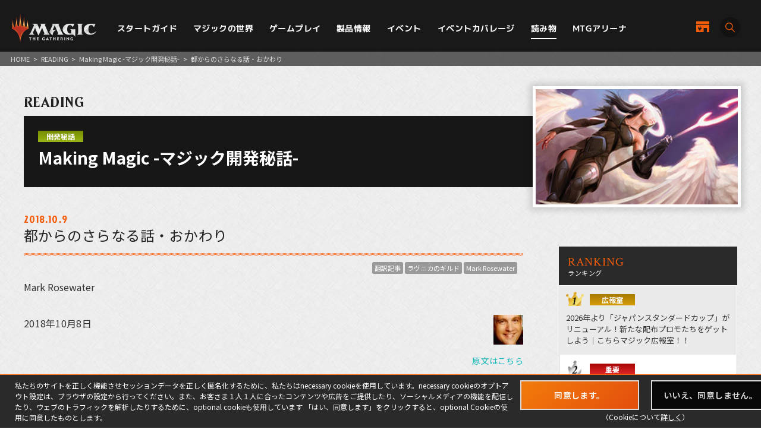

--- FILE ---
content_type: text/html; charset=UTF-8
request_url: https://mtg-jp.com/reading/mm/0031194/
body_size: 20157
content:
<!DOCTYPE html>
<html lang="ja">
<head prefix="og: http://ogp.me/ns# fb: http://ogp.me/ns/fb#  article: http://ogp.me/ns/article#">
        <!-- Google Tag Manager -->
    <script>(function(w,d,s,l,i){w[l]=w[l]||[];w[l].push({'gtm.start':
            new Date().getTime(),event:'gtm.js'});var f=d.getElementsByTagName(s)[0],
        j=d.createElement(s),dl=l!='dataLayer'?'&l='+l:'';j.async=true;j.src=
        'https://www.googletagmanager.com/gtm.js?id='+i+dl;f.parentNode.insertBefore(j,f);
    })(window,document,'script','dataLayer','GTM-KHJXXSN');</script>
    <!-- End Google Tag Manager -->
        <meta charset="UTF-8">
    <title>都からのさらなる話・おかわり｜読み物｜マジック：ザ・ギャザリング 日本公式ウェブサイト</title>
    <meta name="description" content="世界中で５千万人を超えるプレイヤーとファンを持つ世界最高の戦略トレーディングカードゲーム、マジック：ザ・ギャザリングの日本公式ウェブサイト。">
    <meta name="keywords" content="都からのさらなる話・おかわり,読み物,マジック：ザ・ギャザリング, マジック, ウィザーズ, 公式, Magic: The Gathering">

    <meta http-equiv="X-UA-Compatible" content="IE=edge">
    <meta name="format-detection" content="telephone=no">
    <meta name="viewport" content="width=device-width, initial-scale=1.0">

        <meta name="twitter:card" content="summary_large_image">
    <meta name="twitter:site" content="@mtgjp">
    <meta property="fb:admins" content="443027549048253">
    <meta property="og:locale" content="ja_JP">
    <meta property="og:site_name" content="マジック：ザ・ギャザリング 日本公式ウェブサイト">
            <meta property="og:type" content="article">
        <meta property="og:url" content="https://mtg-jp.com/reading/mm/0031194/">
    <meta property="og:title" content="都からのさらなる話・おかわり｜読み物｜マジック：ザ・ギャザリング 日本公式ウェブサイト">
    <meta property="og:description" content="世界中で５千万人を超えるプレイヤーとファンを持つ世界最高の戦略トレーディングカードゲーム、マジック：ザ・ギャザリングの日本公式ウェブサイト。">
        <meta property="og:image" content="https://mtg-jp.com/img_sys/series/reading_list_honyaku_makingmagic.jpg">
    
    <link rel="icon" href="/favicon.ico" type="image/vnd.microsoft.icon">
    <link rel="shortcut icon" href="/favicon.ico" type="image/vnd.microsoft.icon">
    <link rel="apple-touch-icon" sizes="152x152" href="/apple-touch-icon.png">

    <link href="https://fonts.googleapis.com/css?family=Crimson+Text:400,600|Jockey+One" rel="stylesheet">

    <link rel="stylesheet" href="/assets/css/font-awesome.min.css" type="text/css">
    <link rel="stylesheet" href="/assets/css/common.css?r=1742353177" type="text/css">
    <link rel="stylesheet" href="/assets/css/top.css?r=1660873023" type="text/css">
    <link rel="stylesheet" href="/assets/css/subpage.css?r=1742288459" type="text/css">
        <link rel="stylesheet" href="/assets/css/jquery-ui.css">
    <link rel="stylesheet" href="/assets/css/swiper.min.css">
    
    <!--NEW FORMAT-->
    <script type="text/javascript" src="/v2/assets/common/js/jquery3.6.0.min.js"></script>
    <script>
        $(function() {
            // 本文のマナ置換.
            $("body")[0].innerHTML =$("body")[0].innerHTML
                .replace(/\{G\/W\/P\}/g, '<img src="/img_sys/cardImages/common/gwp.png"  alt="{G/W/P}" style="vertical-align:middle; width:1em; height:1em;margin:0;">')
                .replace(/\{G\/U\/P\}/g, '<img src="/img_sys/cardImages/common/gup.png"  alt="{G/U/P}" style="vertical-align:middle; width:1em; height:1em;margin:0;">')
                .replace(/\{R\/W\/P\}/g, '<img src="/img_sys/cardImages/common/manasymbol_P_RW.png"  alt="{R/W/P}" style="vertical-align:middle; width:1em; height:1em;margin:0;">')
                .replace(/\{R\/G\/P\}/g, '<img src="/img_sys/cardImages/common/manasymbol_P_RG.png"  alt="{R/G/P}" style="vertical-align:middle; width:1em; height:1em;margin:0;">')
                .replace(/\{Ticket\}/g, '<img src="/img_sys/cardImages/common/ticket.png"  alt="{Ticket}" style="vertical-align:middle; width:1em; height:1em;margin:0;">')
                .replace(/\{TK\}/g, '<img src="/img_sys/cardImages/common/ticket.png"  alt="{TK}" style="vertical-align:middle; width:1em; height:1em;margin:0;">')
                .replace(/\{o?([WUBRGXYZCE]|\d+)\}/g, '<img src="/img_sys/cardImages/common/$1.png" alt="{$1}" style="vertical-align:middle; width:1em; height:1em;margin:0;">')
                .replace(/(\{([WUBRG2]).([WUBRGP])\})/g, '<img src="/img_sys/cardImages/common/$2$3.png" alt="$1" style="vertical-align:middle; width:1em; height:1em;margin:0;">')
                .replace(/\{(S|Snow|oS|Si)\}/g, '<img src="/img_sys/cardImages/common/Snow.png" alt="{S}" style="vertical-align:middle; width:1em; height:1em;margin:0;">')
                .replace(/\{(Tap|T)\}/g, '<img src="/img_sys/cardImages/common/Tap.png"  alt="{T}" style="vertical-align:middle; width:1em; height:1em;margin:0;">')
                .replace(/\{(Untap|Q)\}/g, '<img src="/img_sys/cardImages/common/Untap.png"  alt="{Q}" style="vertical-align:middle; width:1em; height:1em;margin:0;">')
                .replace(/\{PW\}/g, '<img src="/img_sys/cardImages/common/PW.png"  alt="{PW}" style="vertical-align:middle; width:1em; height:1em;margin:0;">')
                .replace(/\{CHAOS\}/g, '<img src="/img_sys/cardImages/common/Chaos.png"  alt="{CHAOS}" style="vertical-align:middle; width:1em; height:1em;margin:0;">');

        })
    </script>
    <script type="text/javascript" src="/v2/assets/common/js/ua.js"></script>
    <link href="/v2/assets/common/css/set.css" rel="stylesheet" type="text/css">
    <!-- fonts -->
    <link rel="preconnect" href="https://fonts.googleapis.com">
    <link rel="preconnect" href="https://fonts.gstatic.com" crossorigin>
    <link href="https://fonts.googleapis.com/css2?family=Noto+Sans+JP:wght@300;400;700&display=swap" rel="stylesheet">
    <link href="https://fonts.googleapis.com/css2?family=Cormorant+Garamond:wght@700&display=swap" rel="stylesheet">
    <link href="https://fonts.googleapis.com/css2?family=M+PLUS+1p:wght@400;500;700&display=swap" rel="stylesheet">
    <!-- inview -->
    <link rel="stylesheet" href="/v2/assets/common/js/animate.3.5.1.min.css" />
    <!-- remodal -->
    <link rel="stylesheet" href="/v2/assets/common/js/remodal/remodal.css">
    <link rel="stylesheet" href="/v2/assets/common/js/remodal/remodal-default-theme.css">
<!-- Google Analytics -->
<script type="text/javascript">
    (function(i,s,o,g,r,a,m){i['GoogleAnalyticsObject']=r;i[r]=i[r]||function(){
        (i[r].q=i[r].q||[]).push(arguments)},i[r].l=1*new Date();a=s.createElement(o),
        m=s.getElementsByTagName(o)[0];a.async=1;a.src=g;m.parentNode.insertBefore(a,m)
    })(window,document,'script','//www.google-analytics.com/analytics.js','ga');

    ga('create', 'UA-11869823-1', 'auto');
    ga('send', 'pageview');

</script>
<!-- End Google Analytics -->
</head><body>
    <div id="fb-root"></div>
    <script>(function(d, s, id) {
      var js, fjs = d.getElementsByTagName(s)[0];
      if (d.getElementById(id)) return;
      js = d.createElement(s); js.id = id;
      js.src = 'https://connect.facebook.net/ja_JP/sdk.js#xfbml=1&version=v2.11';
      fjs.parentNode.insertBefore(js, fjs);
    }(document, 'script', 'facebook-jssdk'));</script>

    <div id="wrap">

		<!-- Google Tag Manager (noscript) -->
<noscript><iframe src="https://www.googletagmanager.com/ns.html?id=GTM-KHJXXSN"
                  height="0" width="0" style="display:none;visibility:hidden"></iframe></noscript>
<!-- End Google Tag Manager (noscript) -->
<header id="header" class="">
    <div class="flex_bet a_i_center">
        <div>
            <div class="flex_row a_i_center">
                <p id="site_id"><a href="/"><img src="/v2/assets/common/image/site_id.png" alt="Magic:The Gathering｜マジック：ザ・ギャザリング"></a></p>
                <nav id="gnavi">
                    <ul>
                        <li class="pulldown_bt"><a href="/startguide" >スタートガイド</a>
                            <ul>
                                <li><a href="/startguide/">トップ</a></li>
                                <li><a href="/startguide/knowledge">基礎知識</a></li>
                                <li><a href="/startguide/glossary/">基本用語集</a></li>
                                <li><a href="/howtoplay">遊び方</a></li>
                            </ul>
                        </li>
                        <li class="pulldown_bt"><a href="/world" >マジックの世界</a>
                            <ul>
                                <li><a href="/world/">トップ</a></li>
                                <li><a href="/world/planeswalkers">プレインズウォーカー</a></li>
                                <li><a href="/world/planes">次元</a></li>
                                <li><a href="/world/story">マジックストーリー</a></li>
                            </ul>
                        </li>
                        <li class="pulldown_bt"><a href="/gameplay" >ゲームプレイ</a>
                            <ul>
                                <li><a href="/gameplay/">トップ</a></li>
                                <li><a href="/gameplay/format">フォーマット</a></li>
                                <li><a href="/gameplay/build_a_deck">デッキ構築</a></li>
                                <li><a href="/gameplay/rules">ルール文書</a></li>
                            </ul>
                        </li>
                        <li class="pulldown_bt"><a href="/products" >製品情報</a>
                            <ul>
                                <li><a href="/products/">トップ</a></li>
                                <li><a href="/products/card-gallery/">カードギャラリー</a></li>
                            </ul>
                        </li>
                        <li class="pulldown_bt"><a href="/events" >イベント</a>
                            <ul>
                                <li><a href="/events/">トップ</a></li>
                                <li><a href="/events/type/">イベント種別</a></li>
                                <li><a href="/events/search/">店舗イベント検索</a></li>
                                <li><a href="/events/proplay/">プロプレイ</a></li>
                                <li><a href="/events/hall_of_fame">殿堂プレイヤー</a></li>
                                <li><a href="/events/premier/">プレミアイベント日程</a></li>
                            </ul>
                        </li>
                        <li><a href="/coverage" >イベントカバレージ</a></li>
                        <li><a href="/reading" class="current">読み物</a></li>
                        <li><a href="/mtgarena" >MTGアリーナ</a></li>
                    </ul>
                </nav>
            </div>
        </div>
        <div id="header_r">
            <div class="flex_right a_i_center">
                <p id="header_shop_bt"><a href="/retail_shop/" class="flex_row a_i_center"><img src="/v2/assets/common/image/icon_shop.svg" alt=""><span>店舗一覧</span></a></p>
                <p id="header_search_bt"><a data-remodal-target="search_modal" class="flex_row a_i_center"><i><img src="/v2/assets/common/image/icon_search.svg" alt="サイト内検索"></i><span>SEARCH</span></a></p>
            </div>
        </div>

    </div>

    <!-- menu bt -->
    <div id="header_sp">
        <div id="menu_bt">
            <div id="menu_bt_inner">
                <div class="menu-trigger"> <span></span> <span></span> <span></span> </div>
            </div>
        </div>
    </div>
    <div id="sp_gnavi">
        <div id="sp_gnavi_inner">
            <div>
                <div class="ham_inner">
                    <p id="ham_logo"><a href="/"><img src="/v2/assets/common/image/site_id.png" alt="Magic:The Gathering｜マジック：ザ・ギャザリング"></a></p>
                    <ul id="ham_main_nav">
                        <li class=" sp_nav1 pulldown_bt_sp"><a href="/startguide" class="fade"><span>スタートガイド</span></a>
                            <ul>
                                <li><a href="/startguide/">トップ</a></li>
                                <li><a href="/startguide/knowledge">基礎知識</a></li>
                                <li><a href="/startguide/glossary/">基本用語集</a></li>
                                <li><a href="/howtoplay">遊び方</a></li>
                            </ul>
                            <span><span></span></span> </li>
                        <li class=" sp_nav2 pulldown_bt_sp"><a href="/world" class="fade"><span>マジックの世界</span></a>
                            <ul>
                                <li><a href="/world/">トップ</a></li>
                                <li><a href="/world/planeswalkers">プレインズウォーカー</a></li>
                                <li><a href="/world/planes">次元</a></li>
                                <li><a href="/world/story">マジックストーリー</a></li>
                            </ul>
                            <span><span></span></span> </li>
                        <li class=" sp_nav3 pulldown_bt_sp"><a href="/gameplay" class="fade"><span>ゲームプレイ</span></a>
                            <ul>
                                <li><a href="/gameplay/">トップ</a></li>
                                <li><a href="/gameplay/format">フォーマット</a></li>
                                <li><a href="/gameplay/build_a_deck">デッキ構築</a></li>
                                <li><a href="/gameplay/rules">ルール文書</a></li>
                            </ul>
                            <span><span></span></span> </li>
                        <li class=" sp_nav4 pulldown_bt_sp"><a href="/products" class="fade"><span>製品情報</span></a>
                            <ul>
                                <li><a href="/products/">トップ</a></li>
                                <li><a href="/products/card-gallery/">カードギャラリー</a></li>
                            </ul>
                            <span><span></span></span> </li>
                        <li class=" sp_nav5 pulldown_bt_sp"><a href="/events" class="fade"><span>イベント</span></a>
                            <ul>
                                <li><a href="/events/">トップ</a></li>
                                <li><a href="/events/type/">イベント種別</a></li>
                                <li><a href="/events/search/">店舗イベント検索</a></li>
                                <li><a href="/events/proplay/">プロプレイ</a></li>
                                <li><a href="/events/hall_of_fame">殿堂プレイヤー</a></li>
                                <li><a href="/events/premier/">プレミアイベント日程</a></li>
                            </ul>
                            <span><span></span></span> </li>
                        <li class=" sp_nav6"><a href="/coverage" class="fade"><span>イベントカバレージ</span></a></li>
                        <li class=" sp_nav7"><a href="/reading" class="fade"><span>読み物</span></a></li>
                        <li class=" sp_nav8"><a href="/mtgarena" class="fade"><span>MTGアリーナ</span></a></li>
                    </ul>
                    <ul class="ham_sns_icon flex_center">
                        <li><a href="https://twitter.com/mtgjp" target="_blank"><img src="/v2/assets/common/image/icon_x.png" alt="X"></a></li>
                        <li><a href="https://www.facebook.com/MagicTheGathering.jp/" target="_blank"><img src="/v2/assets/common/image/icon_fb.png" alt="Facebook"></a></li>
                        <li><a href="https://www.youtube.com/user/wizardsmtgjp" target="_blank"><img src="/v2/assets/common/image/icon_yt.png" alt="YouTube"></a></li>
                        <li><a href="https://www.twitch.tv/mtgjp" target="_blank"><img src="/v2/assets/common/image/icon_tc.png" alt="Twitch"></a></li>
                    </ul>
                    <ul class="ham_sales_icon flex_center a_i_center">
                        <li><a href="https://books.rakuten.co.jp/event/game/mtg/?scid=we_mtg_hp" target="_blank" id="gtm_rakuten_bt" onclick="ga('send', 'event', 'XXX','click', 'gtm_rakuten_bt' );"><img src="/v2/assets/common/image/logo_rakuten.png" alt="楽天ブックス"></a></li>
                        <li><a href="https://www.amazon.co.jp/stores/page/983E0F32-652B-4803-8C77-857A1B7DEC36" target="_blank" id="gtm_amazon_bt" onclick="ga('send', 'event', 'XXX','click', 'gtm_amazon_bt' );"><img src="/v2/assets/common/image/logo_amazon.png" alt="AMAZON"></a></li>
                    </ul>
                </div>
            </div>
        </div>
        <div id="gnavi_wrap_bg"></div>
    </div>
    <div id="overrayBg"></div>
    <div class="cardModalBox" id="cardModalBox" style="display: none;">
        <div class="content">
            <div class="img">
                <img src="/assets/images/common/card_placeholder.jpg" />
            </div>
            <div class="side">
                <p class="txt"><span class="cardName"></span><br>
                    <span class="manaCostImages"></span><br>
                <p class="sub"><span class="cardType"></span><br><span class="powerAndToughness"></span></p>
                </p>
                <p class="btn"><button>詳細を見る</button></p>
            </div>
            <br clear="both">
        </div>
        <p class="close">
            <span></span>
            <span></span>
        </p>
    </div>
</header>
        <main>
            <article>
                <div id="contents" class="reading-detail reading">
					<div class="pankuzu">
						<ul>
							<li><a href="/">HOME</a></li>
							<li>&gt;</li>
							<li><a href="/reading/">READING</a></li>
							<li>&gt;</li>
														<li><a href="https://mtg-jp.com/reading/mm/">Making Magic -マジック開発秘話-</a></li>
							<li>&gt;</li>
														<li>都からのさらなる話・おかわり</li>
						</ul>

					</div>
					<header class="detail-title">
						<p class="directory-title">READING</p>
												<div class="column-title">
							<span class="category secret">開発秘話</span>
							<h1>Making Magic -マジック開発秘話-</h1>
							<figure class="thum"><img src="https://mtg-jp.com/img_sys/series/reading_list_honyaku_makingmagic.jpg" width="1920" height="1120"></figure>
              			 </div>
						               		</header>

					<div class="inner">
						<div class="reading-main">
							<section class="sec-article">
								<header class="article-title">
																		<time>2018.10.9</time>
																		<h1>都からのさらなる話・おかわり</h1>
								</header>

								<div class="tag-list">
																		<p><a href="/reading/topics/?search&tag=36">翻訳記事</a></p>
																		<p><a href="/reading/topics/?search&tag=63">ラヴニカのギルド</a></p>
																		<p><a href="/reading/topics/?search&tag=51">Mark Rosewater</a></p>
																	</div>

																<div class="name">Mark Rosewater</div>
																<div class="detail"><img alt="authorpic_markrosewater.jpg" src="https://mtg-jp.com/reading/translated/img/20181009/authorpic_markrosewater.jpg" style="float:right; margin: 3px 0 3px 7px;" />
<p>2018年10月8日</p>

<div style="float:right"><a href="https://magic.wizards.com/en/node/1354291" target="_blank">原文はこちら</a></div>
&nbsp;

<p>　過去２週に渡り、『ラヴニカのギルド』のカード個別の話をしてきた。まだ語るべき内容があるので、今週もその続きとなる。</p>

<h5>《<a class="cardPopupLink" href="javascript:void(0);" data-shorten="" data-eng="" data-jpn="44K044Or44Ks44Oq44Gu55Wl5aWq6ICF">ゴルガリの略奪者</a>》</h5>

<div style="align:center; text-align:center"><a href="/products/card/452880/"><img style="width:223px;" src="https://mtg-jp.com//img_sys/cardImages/GRN/454175/cardimage.png"></a></div>

<p>　通常、我々がカードをデザインする場合は、少なくとも、そのカードが何かをするようにすることが重要である。特定の状況でそのカードが強くなることはよくあるが、そのカード自体でも何らかの価値があるようにするものなのだ。</p>

<p>　それが、例えば、『ミラディンの傷跡』ブロックの増殖カード（カウンターを持つパーマネントやプレイヤーを望む数選び、それらにすでに存在しているのと同じ種類のカウンターをもう１個与える）の多くが増殖だけでなくカウンターを与える理由である。『ラヴニカへの回帰』の居住カード（あなたがコントロールしているクリーチャー・トークン１体のコピーであるトークンを１体生成する）の多くがクリーチャー・トークンを生成する理由である。他のカードと組み合わせたときにさらに強力になるようにしたいが、カードが何もしないような状況もないようにしたいのだ。</p>

<p>　これが、我々が最初に宿根をデザインしたときの最大の問題の１つだった。プレイヤーが常時自分の墓地にあるクリーチャー・カードの枚数を数え続けるようにはしたくなかったので、そのカードを唱えたとき、あるいはそのパーマネントが戦場に出たときに一度だけ数えるようにしたのだ。クリーチャーの場合、宿根の効果はクリーチャーの大きさに影響しないことが多かったことから、墓地が空でもクリーチャーを得ることはできたので、ほとんど問題はなかった。</p>

<p>　しかし、呪文や《<a class="cardPopupLink" href="javascript:void(0);" data-shorten="" data-eng="" data-jpn="44K044Or44Ks44Oq44Gu55Wl5aWq6ICF">ゴルガリの略奪者</a>》は、自分の墓地にクリーチャー・カードが１枚もなければ何もしないことになってしまう。我々は、大量のカードが何もしない可能性があるようになるメカニズムを作ることがどれほど問題か、それは致命的な欠陥なのかということについて話し合った。</p>

<p>　かなりの議論の後、いくつかの理由から、これを進めることができるという結論になった。１つ目に、クリーチャー・カードが墓地にある必要があるというのはそれほど高い要求ではない。マジックの性質として、クリーチャーは死ぬものであり、従ってほとんどのゲームでは墓地にクリーチャー・カードはあるものであり、通常はそれほど時間がかかるものでもない。２つ目に、クリーチャー・カードを自分の墓地に送ることを助けるような前段カードを作ることは可能だと考えられた。例えば、ディミーアのメカニズムである諜報でカードを墓地に置くことは大きな助けになる。</p>

<p>　自分の墓地にクリーチャー・カードがなければ実質唱えられない唯一のクリーチャーである《<a class="cardPopupLink" href="javascript:void(0);" data-shorten="" data-eng="" data-jpn="44K044Or44Ks44Oq44Gu55Wl5aWq6ICF">ゴルガリの略奪者</a>》を作りたいかどうかということについても議論があったが、これはクールなカードであり呪文向けの前段カードは存在するので、そのままセットに残されたのだった。</p>

<h5>《<a class="cardPopupLink" href="javascript:void(0);" data-shorten="" data-eng="" data-jpn="6Zmw5oOo44Gq55Sf6aGe">陰惨な生類</a>》</h5>

<div style="align:center; text-align:center"><a href="/products/card/452821/"><img style="width:223px;" src="https://mtg-jp.com//img_sys/cardImages/GRN/454116/cardimage.png"></a></div>

<p>　我々がサイクルを作る場合のほとんどは、単一のセット内で、多くは同じレアリティで、完結している。稀に、サイクルを時間をかけて成立させるように計画することがある。例えば『オデッセイ』では、勝利条件カードのサイクル（《<a class="cardPopupLink" href="javascript:void(0);" data-shorten="" data-eng="" data-jpn="5b+N6ICQ44Gu6Kmm57e0">忍耐の試練</a>》《<a class="cardPopupLink" href="javascript:void(0);" data-shorten="" data-eng="" data-jpn="5qmf55+l44Gu5oim44GE">機知の戦い</a>》《<a class="cardPopupLink" href="javascript:void(0);" data-shorten="" data-eng="" data-jpn="5q276ZeY">死闘</a>》《<a class="cardPopupLink" href="javascript:void(0);" data-shorten="" data-eng="" data-jpn="5YG254S244Gu5Ye65ZCI44GE">偶然の出合い</a>》《<a class="cardPopupLink" href="javascript:void(0);" data-shorten="" data-eng="" data-jpn="5YuH5aOu44Gq5oim6ZeY">勇壮な戦闘</a>》）が３セット・ブロック全体を通して配置された。</p>

<p>　拡張サイクルの最も有名な例は、開発部が「メガ・メガ・サイクル」と呼んでいる、『ミラージュ』の《<a class="cardPopupLink" href="javascript:void(0);" data-shorten="" data-eng="" data-jpn="44OG44OV44Kn44Oq44O844Gu5bO2">テフェリーの島</a>》から始まって４年後に『インベイジョン』の《<a class="cardPopupLink" href="javascript:void(0);" data-shorten="" data-eng="" data-jpn="44Kx44Or44OJ44Gu5q275ruF6YO95biC">ケルドの死滅都市</a>》で終わったものである。（メガ・メガ・サイクルについて詳しくは、<a href="https://magic.wizards.com/en/articles/archive/arcana/mega-mega-cycle-2005-10-19" target="_blank">こちらの記事</a>を参照のこと：英語。）</p>

<p>　しかし、しばしばサイクルとして始まったものでないサイクルも存在する。例えば、『アンティキティー』には《<a class="cardPopupLink" href="javascript:void(0);" data-shorten="" data-eng="" data-jpn="44Ko44Kk44OI44Kw">エイトグ</a>》というカードが存在した。</p>

<div style="align:center; text-align:center"><a href="/products/card/4862/"><img style="width:223px;" src="https://mtg-jp.com//img_sys/cardImages/TE/4862/cardimage.png"></a><a href="/products/card/3635/"><img style="width:223px;" src="https://mtg-jp.com//img_sys/cardImages/VI/3635/cardimage.png"></a><a href="/products/card/4464/"><img style="width:223px;" src="https://mtg-jp.com//img_sys/cardImages/WL/4464/cardimage.png"></a></div>

<div style="align:center; text-align:center"><a href="/products/card/1058/"><img style="width:223px;" src="https://mtg-jp.com//img_sys/cardImages/AQ/1058/cardimage.png"></a><a href="/products/card/3386/"><img style="width:223px;" src="https://mtg-jp.com//img_sys/cardImages/MI/3386/cardimage.png"></a></div>

<p>　それは、単にそのセットのアーティファクト・テーマにあったクールなクリーチャーに過ぎなかった。その後、『ミラージュ』のデベロップ中に、デザイン・チームがそうと気づかないまま、本質的に緑のエイトグと言えるもの（アーティファクトではなく《<a class="cardPopupLink" href="javascript:void(0);" data-shorten="" data-eng="" data-jpn="5qOu">森</a>》を食べるもの）を作っていることに気がついたので、我々はそれをエイトグにすることにした。それから次の３セットの間、『テンペスト』までで我々はそれぞれ色違いのエイトグを作っていき、最終的に５色揃えたのだ。</p>

<p>　それ以降、我々はいわば「長期」サイクルと呼ぶべき、別のカードを連想させる２枚目のカードを別の色で作り、時間をかけてサイクルを埋めていく手法を始めた。</p>

<div style="align:center; text-align:center"><a href="/products/card/5863/"><img style="width:223px;" src="https://mtg-jp.com//img_sys/cardImages/UZ/5863/cardimage.png"></a><a href="/products/card/126810/"><img style="width:223px;" src="https://mtg-jp.com//img_sys/cardImages/PLC/140933/cardimage.png"></a></div>

<div style="align:center; text-align:center"><a href="/products/card/180341/"><img style="width:223px;" src="https://mtg-jp.com//img_sys/cardImages/CON/193053/cardimage.png"></a><a href="/products/card/445993/"><img style="width:223px;" src="https://mtg-jp.com//img_sys/cardImages/BBD/446249/cardimage.png"></a></div>

<p>　この典型例が、「異種」サイクルである。《<a class="cardPopupLink" href="javascript:void(0);" data-shorten="" data-eng="" data-jpn="5aSJ55Ww56iu">変異種</a>》が『ウルザズ・サーガ』で最初に登場した。その後、何年も後になって『次元の混乱』でそれを思い起こさせる《<a class="cardPopupLink" href="javascript:void(0);" data-shorten="" data-eng="" data-jpn="54KO55Ww56iu">炎異種</a>》を赤に作った。そしてさらに数年後、『コンフラックス』では緑版の《<a class="cardPopupLink" href="javascript:void(0);" data-shorten="" data-eng="" data-jpn="6Iyo55Ww56iu">茨異種</a>》を作った。最近、『バトルボンド』ではサイクルの４枚目となる白の《<a class="cardPopupLink" href="javascript:void(0);" data-shorten="" data-eng="" data-jpn="5YWJ55Ww56iu">光異種</a>》が登場した。いつどこで登場するかは言えないが、すでに最後の黒の○異種はデザインされている。</p>

<p>　さて、それではこのサイクルについて説明するが、これはいくらかわかりにくいものだ。</p>

<div style="align:center; text-align:center"><a href="/products/card/4541/"><img style="width:223px;" src="https://mtg-jp.com//img_sys/cardImages/WL/4541/cardimage.png"></a><a href="/products/card/197843/"><img style="width:223px;" src="https://mtg-jp.com//img_sys/cardImages/WWK/210801/cardimage.png"></a></div>

<p>　『ウェザーライト』で初登場した《<a class="cardPopupLink" href="javascript:void(0);" data-shorten="" data-eng="" data-jpn="54Gr54KO5pS+5bCE">火炎放射</a>》は、３つの別々の対象にそれぞれ異なる量のダメージを与えるという、ただのクールな直接火力の変種としてデザインされた。１、２、３という数字を使った３つの効果を持つソーサリーは魅力的だったので、我々はそれに発想を受けて何年もかけて同じようなカードを作っていった。私自身が《<a class="cardPopupLink" href="javascript:void(0);" data-shorten="" data-eng="" data-jpn="542j5oCn44Gu6ISF5aiB">獣性の脅威</a>》をセットに入れようとしたことも何度もあったが、最終的に完成させたのは私ではなく、私がずっと印刷に到らせようとしていたことを知らないケリー・ディグス/Kelly Diggesが、『ワールドウェイク』にぴたりと合わせることに成功したのだ。</p>

<p>　《<a class="cardPopupLink" href="javascript:void(0);" data-shorten="" data-eng="" data-jpn="6Zmw5oOo44Gq55Sf6aGe">陰惨な生類</a>》はこのサイクルの３枚目であり、１、２、３をする黒のソーサリーである。しかもコストは有色２マナの合計５マナなので、いつか白と青にもこのサイクルのカードを作ることになるだろう。開発部では、我々がプレイヤーの予想するデザインを将来作る準備をすることになる、将来のデザインを決定づけるものを「先投げ」と呼んでいる。このサイクルでは注目を集めるような単語はカード名には含まれていないので、このカードの大きな物語に気づいていないかもしれない諸君のために指摘しておくことにしよう。</p>

<h5>《<a class="cardPopupLink" href="javascript:void(0);" data-shorten="" data-eng="" data-jpn="6L+944KP44KM44KL6Ki85Lq6">追われる証人</a>》</h5>

<div style="align:center; text-align:center"><a href="/products/card/452765/"><img style="width:223px;" src="https://mtg-jp.com//img_sys/cardImages/GRN/454060/cardimage.png"></a></div>

<p>　私の前半生、まだゲーム・デザイナーになる前の私はフィクションのライターだったので、私はプレイ感がいいだけでなくそのメカニズムを通してストーリーを伝えるようなカード・デザインの大ファンなのだ。《<a class="cardPopupLink" href="javascript:void(0);" data-shorten="" data-eng="" data-jpn="6L+944KP44KM44KL6Ki85Lq6">追われる証人</a>》はまさにその好例だ。クリーチャー・トークンを生成する死亡誘発を持つ白のクリーチャーというのは白にとっては珍しいものではないが、このデザインはこのカードに楽しいフレイバーをもたらしてくれている。</p>

<p>　<a href="https://mtg-jp.com/reading/mm/0031091/" style="font-weight:bold;" target="_blank">プレビュー記事</a>でも書いた通り、『ラヴニカのギルド』は「冷戦の雰囲気」を持っている。影の中にどんな脅威が潜んでいるか誰にもわからないので、誰もが不安を感じている。我々の英雄は何かを知っている１/１クリーチャーで、その口を封じたい恐ろしいなにかに追われているのだ。彼が死んで警官（ラヴニカ的に言えばボロスの兵士）がその死を調査しに現れるまで、誰も気にもしない。物語構築、あるいはゲーム・デザインの視点から言うと、《<a class="cardPopupLink" href="javascript:void(0);" data-shorten="" data-eng="" data-jpn="6L+944KP44KM44KL6Ki85Lq6">追われる証人</a>》は美しい存在なのである。</p>

<h5>《<a class="cardPopupLink" href="javascript:void(0);" data-shorten="" data-eng="" data-jpn="44OK44Or44Kz44Oh44O844OQ">ナルコメーバ</a>》</h5>

<div style="align:center; text-align:center"><a href="/products/card/452797/"><img style="width:223px;" src="https://mtg-jp.com//img_sys/cardImages/GRN/454092/cardimage.png"></a></div>

<p>　セットデザインの間（かつてはデベロップの間）、カードはさまざまな理由でセットから取り除かれ、ファイルには「穴」ができる。我々が様々なデザインを求め、社内外の人々にその穴を埋められるカードをデザインさせる、「穴埋め」と呼んでいる工程が存在する。穴埋めは通常非常にうまくいくもので、セット内の穴を埋める新しいカードを作るための素晴らしい道具であることがわかっている。通常と言ったのは、穴埋めによって必要なカードを作ることができないこともあるからである。</p>

<p>　そんなことが『未来予知』のデベロップ中にあったのだ。そのブロックのテーマの１つが、ブースターに封入されるタイムシフト・シートだった。タイムシフト・カードは独特のカード枠を使っており、過去、現在、未来に関わるテーマを持っていた。『時のらせん』のボーナス・シートは、過去からのカードが古いカード枠で再録されていた。『次元の混乱』にはもう１つの現在としてカラー・パイやカード枠が少し違う形になっているカードが含まれていた。各カードが、既存のマジックのカードのカラーシフト版だったのだ。『未来予知』には、ありうる未来からのカードが未来っぽいカード枠で収録されていた。</p>

<p>　『未来予知』のリード・デベロッパーを務めたマイク・チュリアン/Mike Turianはそのセットの穴埋めを求めたが、通常のセットのためのカードを得ることはできても外部のデザイナーにはミライシフト・カードを作るのは非常に難しかったのだ。正直に言って、難しい依頼だった。我々は、将来ありうるデザイン区間を垣間見せるようなカードが欲しかった。可能だがまだやっていないことを垣間見せるカードを作ることは難しいので、ミライシフトの穴ができるたびにマイクは私のところに来て「マーク、またミライシフトのカードがほしいんだけど」と言ってきた。私は「何色の？」と尋ね、そしてそれを作ったのだ。</p>

<div style="align:center; text-align:center"><a href="/products/card/136140/"><img style="width:223px;" src="https://mtg-jp.com//img_sys/cardImages/FUT/145464/cardimage.png"></a><a href="/products/card/136054/"><img style="width:223px;" src="https://mtg-jp.com//img_sys/cardImages/FUT/145406/cardimage.png"></a></div>

<p>　《<a class="cardPopupLink" href="javascript:void(0);" data-shorten="" data-eng="" data-jpn="44OK44Or44Kz44Oh44O844OQ">ナルコメーバ</a>》と《<a class="cardPopupLink" href="javascript:void(0);" data-shorten="" data-eng="" data-jpn="6buE5rOJ44GL44KJ44Gu5qmL">黄泉からの橋</a>》が、そのセットのためにデザインした最後の２枚だった。マイクが、青のレアと黒のレアにそれぞれ１つの穴があると言ってきたのはデベロップのかなり後期のことだった。理由は覚えていないが、彼が非常に急いでいて、私は１時間ほどでこの２枚のカードをデザインすることになったのだ。</p>

<p>　《<a class="cardPopupLink" href="javascript:void(0);" data-shorten="" data-eng="" data-jpn="44OK44Or44Kz44Oh44O844OQ">ナルコメーバ</a>》は、我々が扱ったことのない誘発について考えることで生まれた。青だったので、私は、青がすることの中でそれ自身の誘発を助けられるようなものはなんだろうと考えた。私はいくつもの発想を書き出したが、削る（カードをライブラリーから墓地に送る）ことが一番クールなものに見えたのだ。私の最初のデザインは２/２飛行だったが、マイクはそれを強すぎると考えて１/１に変更した。</p>

<p>　ミライシフト・カードの計画は、最初から、その一部を将来採用しようというものだった。１年目の分の前刷りはすべて計画が終わっていたが、「先投げ」は十分にあり、その中のいくらかを何年も先に送ることは可能だとわかっていた。通常、最近は、リード・デザイナーがデザイン中のどこかの段階でミライシフト・カードに目を通し、その中からそのセットでメカニズム的に意味が通るカードがないか探すことにしている。それぞれのカードには未来の雰囲気もあるが、メカニズムとフレイバーの両方を先投げして揃えるのは難しいので、メカニズムがうまくいってフレイバーがその世界と矛盾していなければそれを使うことを認めるのが通例となっている。</p>

<p>　おそらく、《<a class="cardPopupLink" href="javascript:void(0);" data-shorten="" data-eng="" data-jpn="44OK44Or44Kz44Oh44O844OQ">ナルコメーバ</a>》がこのセットにメカニズム的にうまくはまると気がついたのは『ラヴニカのギルド』のリード・セットデザイナーのエリック・ラウアー/Erik Lauerだろう。開発部はミライシフト・カードの使いみちを探すのが大好きなので、これを目にした誰もがセットにこれが入ってきたことに興奮したのだった。諸君もこれの初登場を楽しんでもらえたら幸いである。</p>

<h5>《<a class="cardPopupLink" href="javascript:void(0);" data-shorten="" data-eng="" data-jpn="44OR44Or44Oz44CB44OL44O077yd44Of44K844OD44OI">パルン、ニヴ＝ミゼット</a>》</h5>

<div style="align:center; text-align:center"><a href="/products/card/452942/"><img style="width:223px;" src="https://mtg-jp.com//img_sys/cardImages/GRN/454237/cardimage.png"></a></div>

<p>　伝説のクリーチャーのデザインは、難しい場合もある。表したいフレイバーを理解し、それからそれを表現するとともにプレイ感の良いメカニズム的実装を探さなければならないのだ。ここで、同一人物を何度も何度もカード化しなければならない場合を考えてみよう。ラヴニカを三度訪れる上での難題の１つは、すでに２回カード化した人物をもう一度カード化しなければならないことである。ここでの例はニヴ＝ミゼットである。</p>

<div style="align:center; text-align:center"><a href="/products/card/96952/"><img style="width:223px;" src="https://mtg-jp.com//img_sys/cardImages/GPT/118271/cardimage.png"></a></div>

<p>　ニヴ＝ミゼットは、天才のドラゴンである。初めて彼のカードをデザインしたとき、我々はその天才性とドラゴンであるということを表す方法に強く注目した。彼はイゼットの指導者だったので、青赤であることも必要だった。もちろん、青部分で天才性を、赤部分でドラゴンらしさを表すことにした。ニヴ＝ミゼットは、情報を武器として用いる。それを表す方法はあるだろうか。</p>

<p>　さまざまなものを試したが、一番うまく働いたのは、カードを引くことがダメージを誘発するようにすることだった。その後、我々はニヴ＝ミゼットが（毎ドロー・ステップにダメージを与えるのに加えて）必要に応じて自分で誘発させられるようにカードを引く能力を与えた。飛行と、ドラゴンらしい大きさと、一風変わったフレイバー・テキスト（これについては<a href="https://mtg-jp.com/reading/mm/0031023/" style="font-weight:bold;" target="_blank">ここ</a>で説明している）を加え、それで完成となったのだ。</p>

<div style="align:center; text-align:center"><a href="/products/card/253626/"><img style="width:223px;" src="https://mtg-jp.com//img_sys/cardImages/RTR/356741/cardimage.png"></a></div>

<p>　２枚目のニヴ＝ミゼットをデザインするに当たり、我々は１枚目でやったことを意識する必要があった。我々は常々、誰かを新しいカードにするときには、それが過去に作られたカードと合うようにしようとしている。もちろん、ドラゴンらしい大きさと飛行は必要だ。（最終的には４/４から５/５に変えたが、一般的に言って、何かをいくらか強化する分にはプレイヤーは文句を言わないものだ。）そして、最初のニヴ＝ミゼットがしたことの逆を取るという発想が浮かんだ。カードを引くことによってダメージを与えるのではなく、ニヴ２号はダメージを与えることによってカードを引くようにしたのだ。その後、ダメージを与える起動型能力を持たせることで、最初の版と同じように自分で誘発させることができるようにした。タップをコストとする能力ではなく、両方の色を必要とするけれどもターンに複数回起動することができる起動型能力にした。</p>

<div style="align:center; text-align:center"><a href="/products/card/452942/"><img style="width:223px;" src="https://mtg-jp.com//img_sys/cardImages/GRN/454237/cardimage.png"></a></div>

<p>　３枚目のニヴについえは、いくつかわかっていることがあった。１つ目に、４/４以上で飛行を持つということ。（過去のカードに合わせるために５/５にした。）２つ目に、カードを引くこととダメージを与えることを含む必要があり、理想的にはその一方によって誘発する能力があること。さまざまなものを試した後で、最終的に我々は１枚目と同じ、カードを引くことで誘発してダメージを与える能力を持たせた。その後、起動型能力の代わりに、もう１つ、イゼット・ギルドに深く結びついた、インスタントやソーサリーを唱えることによる誘発型能力を持たせた。そして、彼が戦場に出やすくなるよう、打ち消されないの能力を持たせた。最後の変更は、彼のマナ・コストを{2}{U}{U}{R}{R}から{U}{U}{U}{R}{R}{R}にしたことだった。色マナ拘束が強くなったことで、このカードを少しだけ強くすることができたのだ。</p>

<p>　私は、カード化された３枚がそれぞれ少しずつ違っており、それでいて人物としてのニヴ＝ミゼットの本質を表していることを気に入っている。諸君がこのニヴ3.0を楽しんでくれたら幸いである。</p>

<h5>《<a class="cardPopupLink" href="javascript:void(0);" data-shorten="" data-eng="" data-jpn="55ar55eF6YCg44KK5bir">疫病造り師</a>》</h5>

<div style="align:center; text-align:center"><a href="/products/card/452832/"><img style="width:223px;" src="https://mtg-jp.com//img_sys/cardImages/GRN/454127/cardimage.png"></a></div>

<p>　私は、初めてこのカードを見たとき、とても胸躍るものを感じた。なぜだろうか。私が新しいカード・デザインに求めるものの１つが、さらなるデザイン空間を示唆する部分を扱うカードだからである。《<a class="cardPopupLink" href="javascript:void(0);" data-shorten="" data-eng="" data-jpn="55ar55eF6YCg44KK5bir">疫病造り師</a>》はそういった１枚なのだ。何かをするが、もしそれができないなら、他の何かをする、というのは非常に興味深い概念である。これによって、例えば、２つ目の能力のほうが大きく魅力的だが、それを使うためには最初の条件を満たさないようにしなければならない、というようなカードを作ることができるようになる。あるいは、手順が２段階あって、１回目に使ったときには１つ目のことをし、それによって２回目に唱えたときにもう１つの能力が起こるようにするというカードを作ることもできる。クールな可能性をたっぷり秘めているのだ。このカードを見たとき、諸君の多くは考えを巡らせたことだろう。</p>

<h5>《<a class="cardPopupLink" href="javascript:void(0);" data-shorten="" data-eng="" data-jpn="5pWs5oWV44GV44KM44KL44Ot44Kv44K944OJ44Oz">敬慕されるロクソドン</a>》</h5>

<div style="align:center; text-align:center"><a href="/products/card/452780/"><img style="width:223px;" src="https://mtg-jp.com//img_sys/cardImages/GRN/454075/cardimage.png"></a></div>

<p>　エリックが召集のセレズニアのギルド・メカニズムとしての再録について初めて私に持ちかけてきたとき、私はその考えが気に入ったと答えたが、彼らはこれまでに存在しなかった方法で召集と作用するカードを数枚作る必要があると考えていたのかもしれない。《<a class="cardPopupLink" href="javascript:void(0);" data-shorten="" data-eng="" data-jpn="5pWs5oWV44GV44KM44KL44Ot44Kv44K944OJ44Oz">敬慕されるロクソドン</a>》は、この問題を低減してくれるようなデザインである。アイデアはとても単純なものだ。それを召集するためにタップしたクリーチャーに利益がある、召集を持つカードである。例えば、自軍にクリーチャーが５体いて（うち１体は白で）、マナを支払わずにその５体すべてをタップして、４/４を戦場に出し、さらにその５体全てに＋１/＋１カウンターを１個ずつ置くというものだ。これは、とても心躍る可能性を秘めたクールなひねりだと感じた。</p>

<h5>《<a class="cardPopupLink" href="javascript:void(0);" data-shorten="" data-eng="" data-jpn="44K044Or44Ks44Oq44Gu5aWz546L44CB44O044Op44K544Kr">ゴルガリの女王、ヴラスカ</a>》</h5>

<div style="align:center; text-align:center"><a href="/products/card/452963/"><img style="width:223px;" src="https://mtg-jp.com//img_sys/cardImages/GRN/454258/cardimage.png"></a></div>

<p>　ヴラスカが初登場したのは、『ラヴニカへの回帰』のときだった。</p>

<div style="align:center; text-align:center"><a href="/products/card/290538/"><img style="width:223px;" src="https://mtg-jp.com//img_sys/cardImages/RTR/356766/cardimage.png"></a></div>

<p>　最初のデザインは２つのことを扱っていた。１つ目に、彼女がゴルゴンであり、ゴルゴンは他者を石にする（殺す）ことが得意であるということ。２つ目に、彼女は暗殺者集団を率いているということ。暗殺者もまた、人を殺すことが得意である。最初の２つの忠誠度能力は１つ目を、奥義は２つ目を、それぞれ扱っていた。</p>

<div style="align:center; text-align:center"><a href="/products/card/435388/"><img style="width:223px;" src="https://mtg-jp.com//img_sys/cardImages/XLN/436584/cardimage.png"></a><a href="/products/card/441891/"><img style="width:223px;" src="https://mtg-jp.com//img_sys/cardImages/RIX/441936/cardimage.png"></a></div>

<p>　ヴラスカの２度目の登場は、『イクサラン』の《<a class="cardPopupLink" href="javascript:void(0);" data-shorten="" data-eng="VnJhc2thLCBSZWxpYyBTZWVrZXI=" data-jpn="56eY5a6d5o6i56m26ICF44CB44O044Op44K544Kr">秘宝探究者、ヴラスカ</a>》[XLN]だ。ここでは、彼女が海賊を率いているということ、そして相変わらず人を殺せるゴルゴンであるということを扱うことにした。１つ目の能力と２つ目の能力はその前者を、２つ目の能力と３つ目の能力は後者をそれぞれ扱っている。プレインズウォーカーデッキのカードではあまり海賊らしさは出ておらず、ゴルゴンらしさに焦点が当てられている。１つ目の忠誠度能力は、彼女が良い指導者であることが多いことを表している。（単純な「自助」能力は、黒で見出すのは難しい。）</p>

<div style="align:center; text-align:center"><a href="/products/card/455609/"><img style="width:223px;" src="https://mtg-jp.com//img_sys/cardImages/GRN/455679/cardimage.png"></a></div>

<p>　『ラヴニカのギルド』のヴラスカは、ゴルガリの指導者としての彼女の役割を扱おうとしたものである。彼女の１つ目の忠誠度能力は、彼女が彼女の部下をどのように扱うかを示している。また同時に、ゴルガリのメカニズムである宿根の良い前段でもある。２つ目と３つ目の忠誠度能力は、彼女の破壊性を扱っている。３つ目の能力は暗殺者を作る能力ではなく、自軍のクリーチャーをすべて暗殺者にする能力である。私は、彼女は指導者として味方を誰でも殺人者にするというのが気に入っている。ヴラスカのプレインズウォーカーデッキ・カードも、有用な１つ目の忠誠度能力を持っている。２つ目の忠誠度能力は彼女の殺人者としての姿を扱っている。そして奥義は彼女のゴルガリらしさを強調し、そう書いてはいないが基本的に宿根である。</p>

<h5>《<a class="cardPopupLink" href="javascript:void(0);" data-shorten="" data-eng="" data-jpn="5bCP5p+E44Gq56uc6KOF6ICF">小柄な竜装者</a>》</h5>

<div style="align:center; text-align:center"><a href="/products/card/452964/"><img style="width:223px;" src="https://mtg-jp.com//img_sys/cardImages/GRN/454259/cardimage.png"></a></div>

<p>　ここでちょっとした小話をしよう。お題は「いかにして《<a class="cardPopupLink" href="javascript:void(0);" data-shorten="" data-eng="" data-jpn="5bCP5p+E44Gq56uc6KOF6ICF">小柄な竜装者</a>》が『ラヴニカのギルド』に入ったか」である。</p>

<p><strong>内部会議室、ウィザーズ・オブ・ザ・コースト</strong></p>

<p>　５人のデザイナーが会議の卓についていた。展望デザインの初期であった。</p>

<blockquote>
<p>マーク：よし、イゼットのカードが必要だ。まず、唱えられているインスタントやソーサリーを参照する何かが必要だと思われる。ゲームを終わらせる助けとなる何かだ。周知の通り、《<a class="cardPopupLink" href="javascript:void(0);" data-shorten="" data-eng="" data-jpn="5bCP5p+E44Gq56uc6KOF6ICF">小柄な竜装者</a>》のような何かだ。</p>

<p>ジュール/JULES：考えがあります。《<a class="cardPopupLink" href="javascript:void(0);" data-shorten="" data-eng="" data-jpn="5bCP5p+E44Gq56uc6KOF6ICF">小柄な竜装者</a>》はどうでしょう？</p>

<p>ジャッキー/JACKIE：賛成。</p>

<p>アリ/ARI：気に入ったよ。</p>

<p>サム/SAM：それで行こう。</p>

<p>マーク：よし、《<a class="cardPopupLink" href="javascript:void(0);" data-shorten="" data-eng="" data-jpn="5bCP5p+E44Gq56uc6KOF6ICF">小柄な竜装者</a>》は採用。</p>
</blockquote>
&nbsp;

<p>　おしまい。</p>

<h4>終わりは近い</h4>

<p>　さて、本日はここまでとなる。この３週間の『ラヴニカのギルド』のカード個別の話を楽しんでもらえていたら幸いである。これらの記事や私の語ったカード、あるいはセットそのものについての感想があれば、<a href="mailto:Beyondbasicsmagic@gmail.com">メール</a>、各ソーシャルメディア（<a href="https://twitter.com/maro254" target="_blank">Twitter</a>、<a href="http://markrosewater.tumblr.com/" target="_blank">Tumblr</a>、<a href="https://plus.google.com/107824009487778543249/posts" target="_blank">Google+</a>、<a href="http://instagram.com/mtgmaro#" target="_blank">Instagram</a>）で（英語で）聞かせてくれたまえ。</p>

<p>　その日まで、あなたの心に呼びかけるギルドを見つけることができますように。</p>
</div>


								<div class="sns-area">
									<ul>
										<li class="text">この記事をシェアする</li>
										<li class="icon twitter"><a href="javascript:void(0);"><img src="/v2/assets/common/image/twitter-x-seeklogo.png" width="80" height="80" alt="twitter"></a></li>
										<li class="icon facebook"><a href="javascript:void(0);"><img src="/assets/images/reading/icon-fb.png" width="80" height="80" alt="facebook"></a></li>
									</ul>
								</div>

								<div class="next-prev">
									<ul>
																				<li class="btn-prev btnType01"><a href="https://mtg-jp.com/reading/mm/0031182/"><span><i class="fa fa-chevron-left"></i>PREV</span></a></li>
																														<li class="btn-next btnType01"><a href="https://mtg-jp.com/reading/mm/0031266/"><span>NEXT<i class="fa fa-chevron-right"></i></span></a></li>
																			</ul>
								</div>


								<div class="btn-area">
																		<ul>
										<li class="btnType01"><a href="https://mtg-jp.com/reading/mm/"><span>Making Magic -マジック開発秘話- 一覧</span></a></li>
										<li class="btnType01"><a href="/reading/"><span>読み物トップ</span></a></li>
									</ul>
																	</div>



							</section>

							
													</div>


																		<div class="reading-sub">
							<section class="sec-ranking">
								<header class="sec-header">
									<h2>
										<span class="en">RANKING</span>
										<span class="jp">ランキング</span>
									</h2>
								</header>
								<ul>
																		<li><a href="https://mtg-jp.com/reading/reading/kochima/0039200/">
										<div>
											<p><span class="icon"><img src="/assets/images/reading/icon-ranking1.png" width="69" height="56" class="1"></span><span class="category pr">広報室</span></p>
											<p>2026年より「ジャパンスタンダードカップ」がリニューアル！新たな配布プロモたちをゲットしよう｜こちらマジック広報室！！</p>
										</div>
									</a></li>
																		<li><a href="https://mtg-jp.com/reading/information/0039205/">
										<div>
											<p><span class="icon"><img src="/assets/images/reading/icon-ranking2.png" width="69" height="56" class="1"></span><span class="category info">重要</span></p>
											<p>『ローウィンの昏明』一部カードにおけるテキスト訂正のお知らせとお詫び｜重要なお知らせ</p>
										</div>
									</a></li>
																		<li><a href="https://mtg-jp.com/reading/reading/translated/0039195/">
										<div>
											<p><span class="icon"><img src="/assets/images/reading/icon-ranking3.png" width="69" height="56" class="1"></span><span class="category reading">読み物</span></p>
											<p>『ローウィンの昏明』プレリリース・ガイド｜翻訳記事その他</p>
										</div>
									</a></li>
																		<li><a href="https://mtg-jp.com/reading/reading/iwashowdeck/0039193/">
										<div>
											<p><span class="icon"><img src="/assets/images/reading/icon-ranking4.png" width="69" height="56" class="1"></span><span class="category strategy">戦略記事</span></p>
											<p>緑単上陸：年末年始に起きた変化（スタンダード）｜岩SHOWの「デイリー・デッキ」</p>
										</div>
									</a></li>
																		<li><a href="https://mtg-jp.com/reading/reading/translated/0039182/">
										<div>
											<p><span class="icon"><img src="/assets/images/reading/icon-ranking5.png" width="69" height="56" class="1"></span><span class="category reading">読み物</span></p>
											<p>『ローウィンの昏明』をコレクションする：特に知っておくべき４つのこと｜翻訳記事その他</p>
										</div>
									</a></li>
																	</ul>
							</section>

							<section class="sec-newest">
								<header class="sec-header">
									<h2>
										<span class="en">NEWEST</span>
										<span class="jp">最新の読み物</span>
									</h2>
								</header>

								<div class="newest-list">
									<ul>
																				<li><a href="https://mtg-jp.com/reading/iwashowdeck/0039207/">
											<div>
												<p><span class="date">2026.1.16</span><span class="category strategy">戦略記事</span></p>
												<p>今週のCool Deck：エスパー合成機の豊富なサーチ手段（スタンダード）｜岩SHOWの「デイリー・デッキ」</p>
											</div>
										</a></li>
																				<li><a href="https://mtg-jp.com/reading/weeklymagicnews/0039212/">
											<div>
												<p><span class="date">2026.1.16</span><span class="category pr">広報室</span></p>
												<p>2026年1月16日号｜週刊マジックニュース</p>
											</div>
										</a></li>
																				<li><a href="https://mtg-jp.com/reading/iwashowdeck/0039203/">
											<div>
												<p><span class="date">2026.1.15</span><span class="category strategy">戦略記事</span></p>
												<p>とことん！スタンダー道！シミック・ウロボロイドの最新モデル（スタンダード）｜岩SHOWの「デイリー・デッキ」</p>
											</div>
										</a></li>
																				<li><a href="https://mtg-jp.com/reading/information/0039205/">
											<div>
												<p><span class="date">2026.1.15</span><span class="category info">重要</span></p>
												<p>『ローウィンの昏明』一部カードにおけるテキスト訂正のお知らせとお詫び｜重要なお知らせ</p>
											</div>
										</a></li>
																				<li><a href="https://mtg-jp.com/reading/publicity/0039209/">
											<div>
												<p><span class="date">2026.1.15</span><span class="category info">お知らせ</span></p>
												<p>『ローウィンの昏明』統率者デッキ・デッキリスト｜お知らせ</p>
											</div>
										</a></li>
																				<li><a href="https://mtg-jp.com/reading/ur/ECL/0039199/">
											<div>
												<p><span class="date">2026.1.15</span><span class="category reading">読み物</span></p>
												<p>サイドストーリー　三度の夢、三つの真実｜ローウィンの昏明</p>
											</div>
										</a></li>
										
									</ul>

									<p class="btnType01"><a href="/reading/topics/"><span>VIEW MORE</span></a></p>
								</div>

							</section>

							<section class="sec-category">
								<header class="sec-header">
									<h2>
										<span class="en">CATEGORY</span>
										<span class="jp">読み物カテゴリー</span>
									</h2>
								</header>
																																																								<div class="category-box">
									<p class="category-title strategy">戦略記事</p>
									<ul class="category-list">
																				<li><a href="https://mtg-jp.com/reading/iwashowdeck/">
											<figure><img src="https://mtg-jp.com/img_sys/series/iwashow_new.jpg" width="1920" height="1120" alt="岩SHOWの「デイリー・デッキ」"></figure>
											<div>
												<h3>岩SHOWの「デイリー・デッキ」</h3>
											</div>
										</a></li>
																				<li><a href="https://mtg-jp.com/reading/haranestandard/">
											<figure><img src="https://mtg-jp.com/img_sys/series/kenta_harane_788x450.jpg" width="1920" height="1120" alt="原根健太の徹底解説！スタンダード・アナライズ"></figure>
											<div>
												<h3>原根健太の徹底解説！スタンダード・アナライズ</h3>
											</div>
										</a></li>
																				<li><a href="https://mtg-jp.com/reading/yukuhirolimited/">
											<figure><img src="https://mtg-jp.com/img_sys/series/reading_list_yukuhiro_2.png" width="1920" height="1120" alt="行弘賢のよくわかる！リミテッド講座"></figure>
											<div>
												<h3>行弘賢のよくわかる！リミテッド講座</h3>
											</div>
										</a></li>
																				<li><a href="https://mtg-jp.com/reading/satolimited/">
											<figure><img src="https://mtg-jp.com/img_sys/series/reading_list_satolimited.jpg" width="1920" height="1120" alt="佐藤レイの「一歩踏み込む！」リミテッドの極意"></figure>
											<div>
												<h3>佐藤レイの「一歩踏み込む！」リミテッドの極意</h3>
											</div>
										</a></li>
																				<li><a href="https://mtg-jp.com/reading/ichikawapt/">
											<figure><img src="https://mtg-jp.com/img_sys/series/reading_list_ichikawa.jpg" width="1920" height="1120" alt="市川ユウキの「プロツアー参戦記」"></figure>
											<div>
												<h3>市川ユウキの「プロツアー参戦記」</h3>
											</div>
										</a></li>
																			</ul>
								</div>
																																<div class="category-box">
									<p class="category-title pr">広報室</p>
									<ul class="category-list">
																				<li><a href="https://mtg-jp.com/reading/kochima/">
											<figure><img src="https://mtg-jp.com/img_sys/series/izumi.jpg" width="1920" height="1120" alt="こちらマジック広報室！！"></figure>
											<div>
												<h3>こちらマジック広報室！！</h3>
											</div>
										</a></li>
																				<li><a href="https://mtg-jp.com/reading/weeklymagicnews/">
											<figure><img src="https://mtg-jp.com/img_sys/series/reading_list_syukan.jpg" width="1920" height="1120" alt="週刊マジックニュース"></figure>
											<div>
												<h3>週刊マジックニュース</h3>
											</div>
										</a></li>
																			</ul>
								</div>
																																<div class="category-box">
									<p class="category-title story">ストーリー</p>
									<ul class="category-list">
																				<li><a href="https://mtg-jp.com/reading/storycomic/">
											<figure><img src="https://mtg-jp.com/img_sys/series/reading_banner_manga.jpg" width="1920" height="1120" alt="マンガで分かる！Magic Story"></figure>
											<div>
												<h3>マンガで分かる！Magic Story</h3>
											</div>
										</a></li>
																				<li><a href="https://mtg-jp.com/reading/4koma/">
											<figure><img src="https://mtg-jp.com/img_sys/series/reading_list_4koma.jpg" width="1920" height="1120" alt="４コマ漫画まとめ読み！"></figure>
											<div>
												<h3>４コマ漫画まとめ読み！</h3>
											</div>
										</a></li>
																				<li><a href="https://mtg-jp.com/reading/ur/">
											<figure><img src="https://mtg-jp.com/img_sys/series/Story_DOM.jpg" width="1920" height="1120" alt="Magic Story -未踏世界の物語-"></figure>
											<div>
												<h3>Magic Story -未踏世界の物語-</h3>
											</div>
										</a></li>
																			</ul>
								</div>
																																<div class="category-box">
									<p class="category-title secret">開発秘話</p>
									<ul class="category-list">
																				<li><a href="https://mtg-jp.com/reading/mm/">
											<figure><img src="https://mtg-jp.com/img_sys/series/reading_list_honyaku_makingmagic.jpg" width="1920" height="1120" alt="Making Magic -マジック開発秘話-"></figure>
											<div>
												<h3>Making Magic -マジック開発秘話-</h3>
											</div>
										</a></li>
																				<li><a href="https://mtg-jp.com/reading/pd/">
											<figure><img src="https://mtg-jp.com/img_sys/series/reading_list_honyaku_playdesign.jpg" width="1920" height="1120" alt="Play Design -プレイ・デザイン-"></figure>
											<div>
												<h3>Play Design -プレイ・デザイン-</h3>
											</div>
										</a></li>
																			</ul>
								</div>
																																<div class="category-box">
									<p class="category-title column">コラム</p>
									<ul class="category-list">
																				<li><a href="https://mtg-jp.com/reading/kamaniki/">
											<figure><img src="https://mtg-jp.com/img_sys/series/kamaniki_394x225_a.jpg" width="1920" height="1120" alt="カマニキの《渦まく知識》：出張版"></figure>
											<div>
												<h3>カマニキの《渦まく知識》：出張版</h3>
											</div>
										</a></li>
																				<li><a href="https://mtg-jp.com/reading/special/">
											<figure><img src="https://mtg-jp.com/img_sys/series/reading_list_kikaku.jpg" width="1920" height="1120" alt="企画記事"></figure>
											<div>
												<h3>企画記事</h3>
											</div>
										</a></li>
																			</ul>
								</div>
																																<div class="category-box">
									<p class="category-title reading">読み物</p>
									<ul class="category-list">
																				<li><a href="https://mtg-jp.com/reading/clotakacommander/">
											<figure><img src="https://mtg-jp.com/img_sys/series/200701_commander_reading_394x225.jpg" width="1920" height="1120" alt="クロタカの統率者図書館"></figure>
											<div>
												<h3>クロタカの統率者図書館</h3>
											</div>
										</a></li>
																				<li><a href="https://mtg-jp.com/reading/translated/">
											<figure><img src="https://mtg-jp.com/img_sys/series/reading_list_honyaku.jpg" width="1920" height="1120" alt="翻訳記事その他"></figure>
											<div>
												<h3>翻訳記事その他</h3>
											</div>
										</a></li>
																			</ul>
								</div>
																							</section>

							<section class="sec-backnumber">
								<header class="sec-header ac-btn">
									<h2>
										<span class="en">BACK NUMBER</span>
										<span class="jp">連載終了</span>
										<i class="fa-chevron-circle-down fa"></i>
									</h2>
								</header>

								<div class="ac-area">

									<ul class="backnumber-list-text">
																				<li><a href="https://mtg-jp.com/reading/bb/">Beyond the Basics -上級者への道-</a></li>
																				<li><a href="https://mtg-jp.com/reading/translated/ld/">Latest Developments -デベロップ最先端-</a></li>
																				<li><a href="https://mtg-jp.com/reading/translated/rc/">ReConstructed -デッキ再構築-</a></li>
																				<li><a href="https://mtg-jp.com/reading/translated/dd/">Daily Deck -今日のデッキ-</a></li>
																				<li><a href="https://mtg-jp.com/reading/translated/stf/">Savor the Flavor</a></li>
																				<li><a href="https://mtg-jp.com/reading/syababrawl/">射場本正巳の「ブロールのススメ」</a></li>
																				<li><a href="https://mtg-jp.com/reading/tsumura/">津村健志の「先取り！」スタンダード・アナライズ</a></li>
																				<li><a href="https://mtg-jp.com/reading/asahara3/">浅原晃の「プレミアイベント三大チェックポイント！」</a></li>
																				<li><a href="https://mtg-jp.com/reading/guffdailycard/">ガフ提督の「ためになる」今日の１枚</a></li>
																				<li><a href="https://mtg-jp.com/reading/syabac17/">射場本正巳の「統率者（2017年版）のススメ」</a></li>
																				<li><a href="https://mtg-jp.com/reading/kanekotabearuki/">かねこの！プロツアー食べ歩き！</a></li>
																				<li><a href="https://mtg-jp.com/reading/roncommander/">ロン・フォスターの統率者日記</a></li>
																				<li><a href="https://mtg-jp.com/reading/syabac16/">射場本正巳の「統率者（2016年版）のススメ」</a></li>
																				<li><a href="https://mtg-jp.com/reading/honobono/">マアヤのマジックほのぼの日記</a></li>
																				<li><a href="https://mtg-jp.com/reading/katerumagic/">金子と塚本の「勝てる！マジック」</a></li>
																				<li><a href="https://mtg-jp.com/reading/syabac15/">射場本正巳の「統率者（2015年版）のススメ」</a></li>
																				<li><a href="https://mtg-jp.com/reading/magictome/">週刊連載インタビュー「あなたにとってマジックとは？」</a></li>
																				<li><a href="https://mtg-jp.com/reading/worldswalk/">なかしゅー世界一周</a></li>
																				<li><a href="https://mtg-jp.com/reading/dailydeck/">中村修平の「デイリー・デッキ」</a></li>
																				<li><a href="https://mtg-jp.com/reading/syabaC14/">射場本正巳の「統率者(2014年版)のススメ」</a></li>
																				<li><a href="https://mtg-jp.com/reading/nakamuradraft/">中村修平の「ドラフトの定石！」</a></li>
																				<li><a href="https://mtg-jp.com/reading/aaprotour/">浅原晃の「プロツアー観戦ガイド」</a></li>
																				<li><a href="https://mtg-jp.com/reading/kajiprotour/">鍛冶友浩の「プロツアー観戦ガイド」</a></li>
																				<li><a href="https://mtg-jp.com/reading/wpn/">ウィザーズプレイネットワーク通信</a></li>
																				<li><a href="https://mtg-jp.com/reading/fmq/">Formal Magic Quiz</a></li>
																				<li><a href="https://mtg-jp.com/reading/gekijo/">週刊デッキ構築劇場</a></li>
																				<li><a href="https://mtg-jp.com/reading/variety/">木曜マジック・バラエティ</a></li>
																				<li><a href="https://mtg-jp.com/reading/kajidigital/">鍛冶友浩の「デジタル・マジック通信」</a></li>
																				<li><a href="https://mtg-jp.com/reading/kaji/">鍛冶友浩の「今週のリプレイ！」</a></li>
																				<li><a href="https://mtg-jp.com/reading/watanabe/">渡辺雄也の「リミテッドのススメ」</a></li>
																				<li><a href="https://mtg-jp.com/reading/combos/">「明日から使える！」渡辺リミテッド・コンボ術</a></li>
																				<li><a href="https://mtg-jp.com/reading/formats/">高橋優太の「このフォーマットを極めろ！」</a></li>
																				<li><a href="https://mtg-jp.com/reading/takahashi/">高橋優太の「このデッキを使え！」</a></li>
																				<li><a href="https://mtg-jp.com/reading/kuroda/">黒田正城の「エターナルへの招待」</a></li>
																				<li><a href="https://mtg-jp.com/reading/mitamura/">三田村リミテッド研究室</a></li>
																				<li><a href="https://mtg-jp.com/reading/metta/">新セットめった切り！</a></li>
																				<li><a href="https://mtg-jp.com/reading/singlecard/">シングルカードストラテジー</a></li>
																				<li><a href="https://mtg-jp.com/reading/planeswalker/">プレインズウォーカーレビュー</a></li>
																				<li><a href="https://mtg-jp.com/reading/mechanism/">メカニズムレビュー</a></li>
																				<li><a href="https://mtg-jp.com/reading/etc/">その他記事</a></li>
																			</ul>
								</div>

							</section>
						</div>

											</div>



                </div>
            </article>
        </main>

		<div id="cookie-notice-box">
    <div class="cookie-notice-inner">
        <div class="cookie-left">
            私たちのサイトを正しく機能させセッションデータを正しく匿名化するために、私たちはnecessary cookieを使用しています。necessary cookieのオプトアウト設定は、ブラウザの設定から行ってください。また、お客さま１人１人に合ったコンテンツや広告をご提供したり、ソーシャルメディアの機能を配信したり、ウェブのトラフィックを解析したりするために、optional cookieも使用しています 「はい、同意します」をクリックすると、optional Cookieの使用に同意したものとします。
        </div>
        <div class="cookie-right">
            <ul>
                <li class="btnType01"><a class="hovered" id="cookie-agree-button" href="javascript:void(0)"><span>同意します。</span></a></li>
                <li class="btnType01"><a href="https://company.wizards.com/ja/legal/cookies" target="_blank"><span>いいえ、同意しません。</span></a></li>
            </ul>
            <p>（Cookieについて<a href="/cookie/" target="_blank">詳しく</a>）</p>
        </div>
    </div>
</div>
<footer>
    <div class="footer_sns_box">
        <ul class="flex_center h_alpha">
            <li><a href="https://twitter.com/mtgjp" target="_blank"><img src="/v2/assets/common/image/icon_x.png" alt="X"></a></li>
            <li><a href="https://www.facebook.com/MagicTheGathering.jp/" target="_blank"><img src="/v2/assets/common/image/icon_fb.png" alt="Facebook"></a></li>
            <li><a href="https://www.youtube.com/user/wizardsmtgjp" target="_blank"><img src="/v2/assets/common/image/icon_yt.png" alt="YouTube"></a></li>
            <li><a href="https://www.twitch.tv/mtgjp" target="_blank"><img src="/v2/assets/common/image/icon_tc.png" alt="Twitch"></a></li>
        </ul>
    </div>
    <div class="footer_sales_link_box">
        <ul class="flex_center a_i_center h_alpha">
            <li><a href="https://books.rakuten.co.jp/event/game/mtg/?scid=we_mtg_hp" target="_blank" id="gtm_rakuten_bt" onclick="ga('send', 'event', 'XXX','click', 'gtm_rakuten_bt' );"><img src="/v2/assets/common/image/logo_rakuten.png" alt="楽天ブックス"></a></li>
            <li><a href="https://www.amazon.co.jp/stores/page/983E0F32-652B-4803-8C77-857A1B7DEC36" target="_blank" id="gtm_amazon_bt" onclick="ga('send', 'event', 'XXX','click', 'gtm_amazon_bt' );"><img src="/v2/assets/common/image/logo_amazon.png" alt="AMAZON"></a></li>
        </ul>
    </div>
    <div class="footer_link_box">
        <ul class="flex_center">
            <li><a href="https://company.wizards.com/ja/legal/terms" target="_blank">利用規約</a></li>
            <li><a href="https://company.wizards.com/ja/legal/code-conduct" target="_blank">行動規範</a></li>
            <li><a href="https://company.wizards.com/ja/legal/wizards-coasts-privacy-policy" target="_blank">プライバシーポリシー</a></li>
            <li><a href="https://support.wizards.com/hc/en-us" target="_blank">カスタマーサポート</a></li>
            <li><a href="https://company.wizards.com/ja/legal/fancontentpolicy" target="_blank">ファンコンテンツ・ポリシー</a></li>
            <li><a href="https://company.wizards.com/ja/legal/wizards-coasts-privacy-policy#donotsell" target="_blank">個人情報の販売や共有を許可しない</a></li>
            <li><a href="/cookie">COOKIE</a></li>
            <li><a href="https://www.pr-today.net/a00382/" target="_blank">プレスリリース</a></li>
            <li><a href="/company">会社情報 </a></li>
            <li><a href="/customer/">お問い合わせ </a></li>
        </ul>
    </div>
    <div class="footer_logo_box">
        <ul class="flex_center a_i_center h_bright">
            <li><a href="/"><img src="/v2/assets/common/image/site_id.png" alt="Magic:The Gathering｜マジック：ザ・ギャザリング"></a></li>
            <li><a href="https://company.wizards.com/ja" target="_blank"><img src="/v2/assets/common/image/logo_wizards.png" alt="Wizards of the Coast LLC｜ウィザーズ・オブ・ザ・コースト"></a></li>
        </ul>
    </div>
    <small id="copyright">(C) 1993-2026 Wizards of the Coast LLC, <br>
        a subsidiary of Hasbro, Inc. All Rights Reserved.</small> </footer>
<!-- search -->
<div class="remodal search_modal" data-remodal-id="search_modal">
    <button data-remodal-action="close" class="remodal-close"></button>
    <div>
        <p>サイト内検索</p>
        <form action="/search/" method="GET">
        <input type="text" name="q" placeholder="フリーワード">
        <button class="modal_search_bt"><img src="/v2/assets/common/image/icon_search.svg" alt="検索" width="17">SEARCH</button>
        </form>
    </div>
</div>
<script type="text/javascript" src="/v2/assets/common/js/jquery_scrolltop.js"></script>
<script type="text/javascript" src="/v2/assets/common/js/jquery.easing.min.js"></script>
<script type="text/javascript" src="/v2/assets/common/js/format.js"></script>
<script type="text/javascript" src="/v2/assets/common/js/menu.js"></script>
<script src="/v2/assets/common/js/common.js?r=20250529"></script>
<!-- inview -->
<script src="/v2/assets/common/js/jquery.inview.1.1.2.min.js"></script>
<!-- remodal -->
<script src="/v2/assets/common/js/remodal/remodal.js"></script>

    </div>

	<script src="/assets/js/jquery-ui.js"></script>
<script src="/assets/js/jquery.easing.1.3.js" type="text/javascript"></script>
<script src="/assets/js/common.js?r=0917" type="text/javascript"></script>
<script src="/assets/js/jquery.bxslider.js?r=202410" type="text/javascript"></script>
<script src="/assets/js/jquery.nicescroll.min.js" type="text/javascript"></script>

	<script>
		//バックナンバーアコーディオン
		$(function() {
			$(".ac-btn").click(function(){
				$(this).next(".ac-area").slideToggle();
				$(this).toggleClass("open");
			});

			// Twitter.
            $(".sns-area .twitter a").on("click", function() {
                var url = 'https://twitter.com/share?text=' + encodeURIComponent('「都からのさらなる話・おかわり」') + '&url=' + encodeURIComponent('https://mtg-jp.com/reading/mm/0031194/') + '&hashtags=mtgjp';
                window.open(url, '', 'width=580,height=400,menubar=no,toolbar=no,scrollbars=yes');

            });

            // Facebook.
            $(".sns-area .facebook a").on("click", function() {
                var url = 'http://www.facebook.com/share.php?u=' + encodeURIComponent('https://mtg-jp.com/reading/mm/0031194/');
                window.open(url, '', 'width=580,height=400,menubar=no,toolbar=no,scrollbars=yes');

            });

            // 画像の回り込み対処.
            $(".detail img").each(function() {
                if($(this).css("float") == "right") {
                    $(this).data("is-right", "true");
                }
            });

            $(window).on("resize", function() {
                if (window.matchMedia('(max-width:768px)').matches) {
                    // SPの処理
                    $(".detail img").each(function() {
                        if($(this).data("is-right") == "true") {
                            $(this).css("float", "none");
                        }
                    });

                } else {
                    // PCの処理
                    $(".detail img").each(function() {
                        if($(this).data("is-right") == "true") {
                            $(this).css("float", "right");
                        }
                    });

                }

            });
		});
	</script>
</body>
</html>